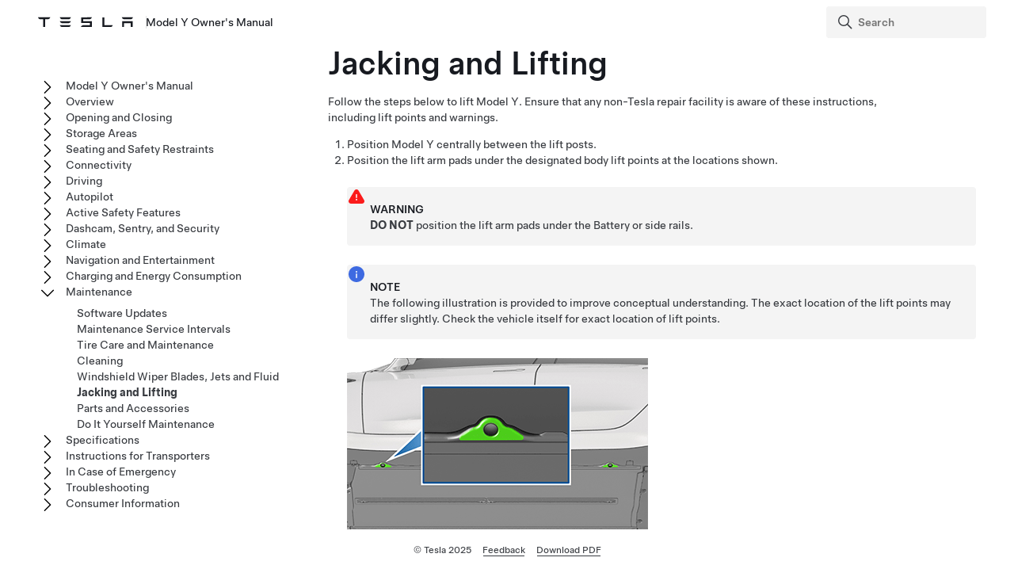

--- FILE ---
content_type: text/html; charset=utf-8
request_url: https://www.tesla.com/ownersmanual/modely/en_jp/GUID-9E6DD5CB-40BA-4A29-B20D-457303555037.html
body_size: 8529
content:
<!DOCTYPE html
  SYSTEM "about:legacy-compat">
<html lang="en-us"><head><meta http-equiv="Content-Type" content="text/html; charset=UTF-8"><meta charset="UTF-8"><meta name="viewport" content="width=device-width, initial-scale=1, shrink-to-fit=no"><meta name="copyright" content="(C) Copyright 2025"><meta name="DC.rights.owner" content="(C) Copyright 2025"><meta name="DC.type" content="concept"><meta name="DC.subject" content="jacking, lifting"><meta name="keywords" content="jacking, lifting"><meta name="DC.relation" scheme="URI" content="GUID-0BC2933E-424A-42B1-932E-E07BB77DA5D6.html"><meta name="DC.format" content="HTML5"><meta name="DC.identifier" content="GUID-9E6DD5CB-40BA-4A29-B20D-457303555037"><meta name="DC.language" content="en-US">
<meta name="description" content="Learn how to properly jack your vehicle and utilize Jack Mode.">
<meta name="og:description" content="Learn how to properly jack your vehicle and utilize Jack Mode.">
<meta name="twitter:description" content="Learn how to properly jack your vehicle and utilize Jack Mode.">
<meta property="og:site_name" content="Tesla">
<meta property="og:type" content="website">
<meta property="og:image" content="https://www.tesla.com/sites/default/files/blog_images/tesla_announcement_social.jpg">
<meta property="og:image:url" content="https://www.tesla.com/sites/default/files/blog_images/tesla_announcement_social.jpg">
<meta property="og:image:secure_url" content="https://www.tesla.com/sites/default/files/blog_images/tesla_announcement_social.jpg">
<meta name="twitter:card" content="summary_large_image">
<meta name="twitter:creator" content="@tesla">
<meta name="twitter:url" content="https://www.tesla.com/sites/default/files/blog_images/tesla_announcement_social.jpg">
<link rel="icon" type="image/x-icon" href="https://www.tesla.com/themes/custom/tesla_frontend/assets/favicons/favicon.ico"><meta property="og:title" content="Model Y Owner's Manual | Tesla">
<meta name="twitter:title" content="Model Y Owner's Manual | Tesla">
<link rel="stylesheet" type="text/css" href="css/custom.css"><title>Jacking and Lifting</title>  
  
  <script src="js/vendor/jquery-3.5.1.min.js"></script>
<!-- Commenting this section out, handled now in js.js -->
  <!--<script type="text/javascript">
    $( document ).ready(function() {
    $('.parent ul').hide();
    $('.active').parents('ul').show();
    $('.active').children('ul').show();
    $('.active').siblings('ul').show();
    //$('.active').children('svg.tds-icon').removeClass("tds-icon-chevron-180").addClass("tds-icon-chevron-0");
    //$('.active').children('use').attr("href", "./img/spritemap.svg#tds-icon-chevron-0");
    //$('.active').parents('li').children('.tds-icon').removeClass("tds-icon-chevron-180").addClass("tds-icon-chevron-0");
    //$('.active').parents('use').attr("href", "./img/spritemap.svg#tds-icon-chevron-0");
    
    $('.toggle').on('click', function (e) {
    console.log("how about this click??");
    e.stopPropagation(); // prevent links from toggling the nodes
    $(this).siblings('ul').slideToggle();
    
    //if($(this).find(".tds-icon").first().hasClass("tds-icon-chevron-180")) {
    //$(this).find(".tds-icon").first().addClass("tds-icon-chevron-0");
    //$(this).find(".tds-icon").first().removeClass("tds-icon-chevron-180");
    //$(this).find("use").first().attr("href", "./img/spritemap.svg#tds-icon-chevron-0");
    //} else {
    //$(this).find(".tds-icon").first().addClass("tds-icon-chevron-180");
    //$(this).find(".tds-icon").first().removeClass("tds-icon-chevron-0");
    //$(this).find("use").first().attr("href", "./img/spritemap.svg#tds-icon-chevron-180");
    //}
    
    });
    }); 
    
  </script>-->
   
<!--  <script src="js/vendor/jquery.magnific-popup.min.js" />
  <script type="text/javascript">
    $(document).ready(function() {
    $('.image-zoom').magnificPopup({type:'image'});
    });
  </script>-->
  
   <!-- TDS -->
  <!-- Universal Sans Display (Headings) -->
  <link rel="preload" type="font/woff2" crossorigin="true" href="https://digitalassets.tesla.com/tesla-design-system/raw/upload/static/fonts/universal-sans-2/web/display/Universal-Sans-Display-Medium.woff2" as="font">
  <link rel="preload" type="font/woff2" crossorigin="true" href="https://digitalassets.tesla.com/tesla-design-system/raw/upload/static/fonts/universal-sans-2/web/display/Universal-Sans-Display-Regular.woff2" as="font">
      
  <!-- Universal Sans Text (Body Copy) -->
  <link rel="preload" type="font/woff2" crossorigin="true" href="https://digitalassets.tesla.com/tesla-design-system/raw/upload/static/fonts/universal-sans-2/web/text/Universal-Sans-Text-Medium.woff2" as="font">
  <link rel="preload" type="font/woff2" crossorigin="true" href="https://digitalassets.tesla.com/tesla-design-system/raw/upload/static/fonts/universal-sans-2/web/text/Universal-Sans-Text-Regular.woff2" as="font">
  <link rel="preload" href="https://digitalassets.tesla.com/tesla-design-system/raw/upload/design-system/9.0.1/index.bundle.min.js" as="script">
  <link rel="preload" href="https://digitalassets.tesla.com/tesla-design-system/raw/upload/design-system/9.0.1/index.css" as="style">
  
  <!-- TDS Styles from CDN -->
  <link id="external-css" rel="stylesheet" type="text/css" href="https://digitalassets.tesla.com/tesla-design-system/raw/upload/design-system/9.0.1/index.css" media="all">
  <!-- TDS End -->

  <script defer src="js/vendor/fuse.js"></script>
  <script defer src="js/search.js"></script>
  <script defer src="js/js.js"></script>



<script type="text/javascript">
$(document).ready(function() {
var url = window.location.href; //get url
var titleText = $('.tds-site-app-title').text().trim().replace(/\s+/g, ' ');
var h1Text = $('article > h1').text().trim().replace(/\s+/g, ' '); //get h1 text
var email = $('.mailto').attr('href');
var body = 'Weblink: '+url+'%0D%0A%0D%0A Provide your feedback for the Owner\'s Manual content below. For general questions and support, see https://www.tesla.com/support.' + '%0D%0A%0D%0A';
var subject = 'Feedback for '+titleText+': '+h1Text;
var hrefTitle = 'Send your feedback to: '+email;
$('.mailto').attr('href',email+'?body='+body+'&subject='+subject);
$('.mailto').attr('title', hrefTitle);
});
</script>
</head><body class="site-body site-js-body tds-fullscreen-ios"><div class="tds-shell pagebreak" id="GUID-9E6DD5CB-40BA-4A29-B20D-457303555037"><div class="tds-shell-masthead tds-shell-masthead--is_sticky"><header id="tds-site-header" class="tds-site-header"><h1 class="tds-site-logo tds-align--start"><div class="tds-site-logo-link" aria-label="Tesla Logo"><svg xmlns="http://www.w3.org/2000/svg" class="tds-icon tds-icon-logo-wordmark"><use href="../../images/spritemap.svg#tds-icon-logo-wordmark"></use></svg></div><span class="tds-site-app-title tds-text--regular tds-text--h6">Model Y Owner's Manual</span></h1></header><ol class="tds-site-nav-items tds-align--center tds--hideon-tablet-landscape-only tds--hideon-tablet-portrait-only tds--hideon-phone-only" id="button-nav"></ol><div class="tds-site-nav-items nav-items tds-align--end"><div class="tds-form-item tds-form-item--text search"><div class="tds-form-input tds-form-input--default"><div class="tds-form-input-leading"><svg xmlns="http://www.w3.org/2000/svg" class="tds-icon tds-icon-search" viewBox="0 0 24 24"><use href="../../images/spritemap.svg#tds-icon-search"></use></svg></div><input type="search" id="search" class="tds-form-input-search" aria-label="Search" placeholder="Search"><div class="tds-form-input-trailing tds-form-input-search-clear"><button class="tds-icon-btn tds-icon-btn--medium" id="clearButton"><svg xmlns="http://www.w3.org/2000/svg" class="tds-icon tds-icon--small tds-icon-close-small" viewBox="0 0 16 16"><use href="../../images/spritemap.svg#tds-icon-close-small"></use></svg></button></div></div></div></div><div id="search-wrap" class="tds-dropdown"><ul id="search-results" class="search-results tds-listbox"></ul></div></div><div class="tds-shell-content"><div class="tds-layout tds-layout-2col-static_sidebar--large tds-layout-main--right"><div class="tds-layout-item tds-layout-main"><main role="main" class="tds-shell-content" id="main-content"><article role="article" aria-labelledby="GUID-9E6DD5CB-40BA-4A29-B20D-457303555037__GUID-5BF23A51-24FC-4140-B575-49D8E3680AE9">
  <h1 class="title topictitle1" id="GUID-9E6DD5CB-40BA-4A29-B20D-457303555037__GUID-5BF23A51-24FC-4140-B575-49D8E3680AE9">Jacking and Lifting</h1>
  
  <div class="body conbody">
    <p class="p">Follow the steps below to lift <span class="ph" id="GUID-9E6DD5CB-40BA-4A29-B20D-457303555037__GUID-D0179875-5470-4402-9CE0-9B79A896F186"><span class="ph" data-products="modely" id="GUID-9E6DD5CB-40BA-4A29-B20D-457303555037__d7e19">Model Y</span></span>. Ensure that any non-Tesla repair facility is aware of these instructions, including lift points and warnings.</p>
    <ol class="ol tds-list tds-list--ordered" data-products="models model3 modelx modely" id="GUID-9E6DD5CB-40BA-4A29-B20D-457303555037__GUID-022DB628-D76D-430F-AAB2-65F0BC0DBD83">
      <li class="li" id="GUID-9E6DD5CB-40BA-4A29-B20D-457303555037__GUID-320C117F-1EE4-4710-BF97-585B2C75531A">Position <span class="ph" id="GUID-9E6DD5CB-40BA-4A29-B20D-457303555037__PH_PCW_DNQ_TYB"><span class="ph" data-products="modely" id="GUID-9E6DD5CB-40BA-4A29-B20D-457303555037__d7e19">Model Y</span></span> centrally between the lift posts.</li>
      <li class="li" id="GUID-9E6DD5CB-40BA-4A29-B20D-457303555037__GUID-51C5459F-9D53-45A7-A4B5-00028698E875">Position the lift arm pads under the
            designated body lift points at the locations shown.<div class="tds-status_msg tds-card tds-card--dense" role="status"><svg xmlns="http://www.w3.org/2000/svg" class="tds-icon tds-icon-status-info"><title>Warning Icon</title><description>A warning icon, calling your attention to a possibly risky situation</description><use xmlns:xlink="http://www.w3.org/1999/xlink" xlink:href="../../images/spritemap.svg#tds-icon-status-warning-red"></use></svg><div class="tds-card-body"><div class="tds-text--h6 admonishment-title">Warning</div><div><span class="ph uicontrol" id="GUID-9E6DD5CB-40BA-4A29-B20D-457303555037__UICONTROL_B3B_FNQ_TYB">DO NOT</span> position the
               lift arm pads under the Battery or side rails.</div></div></div><div class="tds-status_msg tds-card tds-card--dense" role="status"><svg xmlns="http://www.w3.org/2000/svg" class="tds-icon tds-icon-status-info"><title>Informational Purposes</title><description>An informational icon, calling your attention</description><use xmlns:xlink="http://www.w3.org/1999/xlink" xlink:href="../../images/spritemap.svg#tds-icon-status-info"></use></svg><div class="tds-card-body"><div class="tds-text--h6 admonishment-title">Note</div><div>The following illustration is provided to improve
               conceptual understanding. The exact location of the lift points may differ slightly.
               Check the vehicle itself for exact location of lift points.</div></div></div><figure class="fig fignone" data-products="modely" id="GUID-9E6DD5CB-40BA-4A29-B20D-457303555037__GUID-F019ED42-21F5-410F-9A9E-C923E5B8A2FD"><button data-tds-open-modal="img-modal"><img class="image" src="../../images/GUID-71FB1F13-D884-49D3-B5E4-EADC5CDA11D0-online-en-US.png" alt="View from under vehicle with lift points shown in green and areas to avoid shown in red."></button></figure></li>
      <li class="li" id="GUID-9E6DD5CB-40BA-4A29-B20D-457303555037__GUID-B01F87DF-894B-45C3-9F8B-01D76B01C42D">Adjust the height and position of the
            lift arm pads to ensure that they are correctly located.</li>
      <li class="li" id="GUID-9E6DD5CB-40BA-4A29-B20D-457303555037__GUID-45010F61-ADBF-4489-85A6-52A8A300D95E">With assistance, raise the lift to the
            desired height, ensuring the lift arm pads remain in their correct positions.</li>
      <li class="li" id="GUID-9E6DD5CB-40BA-4A29-B20D-457303555037__GUID-8F326E2E-4D96-41EA-9105-C8E686BFB61F">Engage any lift safety locks. Follow the
            lift manufacturer's instructions. </li>
    </ol>
    <div class="tds-status_msg tds-card tds-card--dense" role="status"><svg xmlns="http://www.w3.org/2000/svg" class="tds-icon tds-icon-status-info"><title>Warning Icon</title><description>A warning icon, calling your attention to a possibly risky situation</description><use xmlns:xlink="http://www.w3.org/1999/xlink" xlink:href="../../images/spritemap.svg#tds-icon-status-warning-red"></use></svg><div class="tds-card-body"><div class="tds-text--h6 admonishment-title">Warning</div><div>Never raise <span class="ph" id="GUID-9E6DD5CB-40BA-4A29-B20D-457303555037__GUID-84120ED4-3AEB-48FE-AD8E-72180D7226D8"><span class="ph" data-products="modely" id="GUID-9E6DD5CB-40BA-4A29-B20D-457303555037__d7e19">Model Y</span></span> when the charge cable is connected, even if charging is not in progress.</div></div></div>
    <div class="tds-status_msg tds-card tds-card--dense" role="status"><svg xmlns="http://www.w3.org/2000/svg" class="tds-icon tds-icon-status-info"><title>Warning Icon</title><description>A warning icon, calling your attention to a possibly risky situation</description><use xmlns:xlink="http://www.w3.org/1999/xlink" xlink:href="../../images/spritemap.svg#tds-icon-status-warning-red"></use></svg><div class="tds-card-body"><div class="tds-text--h6 admonishment-title">Warning</div><div>Do not work on an incorrectly supported vehicle. Doing so can cause serious damage, bodily injury, or death.</div></div></div>
    <div class="tds-status_msg tds-card tds-card--dense" role="status"><svg xmlns="http://www.w3.org/2000/svg" class="tds-icon tds-icon-status-info"><title>Warning Icon</title><description>A warning icon, calling your attention to a possibly risky situation</description><use xmlns:xlink="http://www.w3.org/1999/xlink" xlink:href="../../images/spritemap.svg#tds-icon-status-warning"></use></svg><div class="tds-card-body"><div class="tds-text--h6 admonishment-title">CAUTION</div><div>It is your responsibility to be observant of the vehicle and it's surroundings. Ensure the area is clear when lifting and lowering <span class="ph" id="GUID-9E6DD5CB-40BA-4A29-B20D-457303555037__GUID-7D92B63F-D3F6-4F80-8502-603314A9E6C1"><span class="ph" data-products="modely" id="GUID-9E6DD5CB-40BA-4A29-B20D-457303555037__d7e19">Model Y</span></span> and that the doors, front trunk, and <span class="ph" id="GUID-9E6DD5CB-40BA-4A29-B20D-457303555037__LC"><span class="ph" data-products="models modelx modely" id="GUID-9E6DD5CB-40BA-4A29-B20D-457303555037__GUID-9136CC17-88CC-4E8A-8705-278CEBE1B630">liftgate</span></span> are closed as necessary to avoid damage.</div></div></div>
    <div class="tds-status_msg tds-card tds-card--dense" role="status"><svg xmlns="http://www.w3.org/2000/svg" class="tds-icon tds-icon-status-info"><title>Warning Icon</title><description>A warning icon, calling your attention to a possibly risky situation</description><use xmlns:xlink="http://www.w3.org/1999/xlink" xlink:href="../../images/spritemap.svg#tds-icon-status-warning"></use></svg><div class="tds-card-body"><div class="tds-text--h6 admonishment-title">CAUTION</div><div>DO NOT lift from under the Battery or side rails. Place the lift arm pads under the designated body lift points only. The locations shown are the only approved lifting points for <span class="ph" id="GUID-9E6DD5CB-40BA-4A29-B20D-457303555037__GUID-D74A7D05-6EDD-4D5F-86E6-4549F4EA77D5"><span class="ph" data-products="modely" id="GUID-9E6DD5CB-40BA-4A29-B20D-457303555037__d7e19">Model Y</span></span>. Lifting at any other points can cause damage. Damage caused by incorrectly lifting <span class="ph" id="GUID-9E6DD5CB-40BA-4A29-B20D-457303555037__GUID-F9A4A87F-6720-4A46-AFAF-5C5CD84F5C7F"><span class="ph" data-products="modely" id="GUID-9E6DD5CB-40BA-4A29-B20D-457303555037__d7e19">Model Y</span></span> is not covered by the warranty.</div></div></div>
  </div>
<nav role="complementary" class="related-links"><div class="familylinks"><div class="parentlink p"><strong>Parent topic:</strong> <a class="tds-link xref" href="GUID-0BC2933E-424A-42B1-932E-E07BB77DA5D6.html">Maintenance</a></div></div></nav></article></main></div><aside class="tds-layout-item tds-layout-aside"><div class="side-nav"><ul class="tds-list"><li class="parent tds-list-item" data-collapsed="true"><span class="toggle"><svg xmlns="http://www.w3.org/2000/svg" class="tds-icon tds-icon-chevron-180" viewBox="0 0 24 24"><use href="../../images/spritemap.svg#tds-icon-chevron-180"></use></svg></span><a href="index.html">  Model Y Owner's Manual</a><ul class="tds-list child"><li class="tds-list-item"><span class="no-toggle"></span><a href="GUID-59E1B254-DB74-4178-B727-CE12EA84A2F7.html">Using This Owner's Manual</a></li></ul></li><li class="parent tds-list-item" data-collapsed="true"><span class="toggle"><svg xmlns="http://www.w3.org/2000/svg" class="tds-icon tds-icon-chevron-180" viewBox="0 0 24 24"><use href="../../images/spritemap.svg#tds-icon-chevron-180"></use></svg></span><a href="GUID-0CA2B0F0-F272-4AD3-B96F-06AA17B140EC.html">Overview</a><ul class="tds-list child"><li class="tds-list-item"><span class="no-toggle"></span><a href="GUID-6C6C3944-9674-4E81-A0E8-94D60B6D87B9.html">Exterior</a></li><li class="tds-list-item"><span class="no-toggle"></span><a href="GUID-A5F2B9D0-E7C8-40F5-9642-58F3657B123E.html">Interior</a></li><li class="tds-list-item"><span class="no-toggle"></span><a href="GUID-518C51C1-E9AC-4A68-AE12-07F4FF8C881E.html">Touchscreen</a></li><li data-features="!fasciaTypeOriginal" data-products="model3 modely" class="tds-list-item"><span class="no-toggle"></span><a href="GUID-A1DF67DE-94B4-4859-98B4-B0A5D342FAB3.html">Interior Electronics</a></li><li data-products="model3 modely" class="tds-list-item"><span class="no-toggle"></span><a href="GUID-80B80D48-E3A9-4857-864B-F4CC9B56FD7E.html">Car Status</a></li><li class="tds-list-item"><span class="no-toggle"></span><a href="GUID-EA1715B0-A3A6-454E-995A-8AA2C3A32D44.html">Voice Commands</a></li><li class="tds-list-item"><span class="no-toggle"></span><a href="GUID-682FF4A7-D083-4C95-925A-5EE3752F4865.html">Cameras</a></li><li class="tds-list-item"><span class="no-toggle"></span><a href="GUID-AA58ED67-9C93-4EE6-8B19-9FDABE018787.html">Normal Operating Sounds</a></li></ul></li><li class="parent tds-list-item" data-collapsed="true"><span class="toggle"><svg xmlns="http://www.w3.org/2000/svg" class="tds-icon tds-icon-chevron-180" viewBox="0 0 24 24"><use href="../../images/spritemap.svg#tds-icon-chevron-180"></use></svg></span><a href="GUID-8C936870-B3AE-46DE-B209-63434EBF7C1E.html">Opening and Closing</a><ul class="tds-list child"><li class="tds-list-item"><span class="no-toggle"></span><a href="GUID-E004FAB7-1C71-448F-9492-CACF301304D2.html">Keys</a></li><li class="tds-list-item"><span class="no-toggle"></span><a href="GUID-7A32EC01-A17E-42CC-A15B-2E0A39FD07AB.html">Doors</a></li><li class="tds-list-item"><span class="no-toggle"></span><a href="GUID-B4E78C91-BCD3-4713-90AA-F3E2406158CC.html">Windows</a></li></ul></li><li class="parent tds-list-item" data-collapsed="true"><span class="toggle"><svg xmlns="http://www.w3.org/2000/svg" class="tds-icon tds-icon-chevron-180" viewBox="0 0 24 24"><use href="../../images/spritemap.svg#tds-icon-chevron-180"></use></svg></span><a href="GUID-E167C9C7-5774-430D-A37F-066B29F75C7B.html">Storage Areas</a><ul class="tds-list child"><li class="tds-list-item"><span class="no-toggle"></span><a href="GUID-3667D28B-5B3B-49CE-A1C1-3D70AC60D9F6.html">Rear Trunk</a></li><li class="tds-list-item"><span class="no-toggle"></span><a href="GUID-356E0168-47E5-400F-AD83-4F1B86C7D991.html">Front Trunk</a></li><li data-features="!fasciaTypeOriginal" data-products="model3 modely" class="tds-list-item"><span class="no-toggle"></span><a href="GUID-9132FB9A-EB20-4C5A-91B8-9FC754CB813D.html">Interior Storage</a></li></ul></li><li class="parent tds-list-item" data-collapsed="true"><span class="toggle"><svg xmlns="http://www.w3.org/2000/svg" class="tds-icon tds-icon-chevron-180" viewBox="0 0 24 24"><use href="../../images/spritemap.svg#tds-icon-chevron-180"></use></svg></span><a href="GUID-3D3D94D0-D88F-48B9-81C0-8ED5CE16CE56.html">Seating and Safety Restraints</a><ul class="tds-list child"><li data-products="model3 modely models modelx" class="tds-list-item"><span class="no-toggle"></span><a href="GUID-64C3BD83-0089-41A2-B9DD-9CDC0212D6AE.html">Front and Rear Seats (5-Seater)</a></li><li class="tds-list-item"><span class="no-toggle"></span><a href="GUID-3319C55D-F148-4D9C-98A6-AD09BA7EED61.html">Seat Belts</a></li><li data-features="airbag_cutoff_switch" data-products="modely" class="tds-list-item"><span class="no-toggle"></span><a href="GUID-AF5E4CCC-E4C1-4158-9A7C-66C226BEBDBA.html">Child Safety Seats</a></li><li data-features="fasciaTypeBayberry" data-products="modely" class="tds-list-item"><span class="no-toggle"></span><a href="GUID-2F410353-A4FB-444C-8146-921FEB23941C.html">Airbags</a></li></ul></li><li class="parent tds-list-item" data-collapsed="true"><span class="toggle"><svg xmlns="http://www.w3.org/2000/svg" class="tds-icon tds-icon-chevron-180" viewBox="0 0 24 24"><use href="../../images/spritemap.svg#tds-icon-chevron-180"></use></svg></span><a href="GUID-74B23C74-1189-4EED-802A-5E42D69203B9.html">Connectivity</a><ul class="tds-list child"><li class="tds-list-item"><span class="no-toggle"></span><a href="GUID-F6E2CD5E-F226-4167-AC48-BD021D1FFDAB.html">Mobile App</a></li><li class="tds-list-item"><span class="no-toggle"></span><a href="GUID-1FE9620C-3D7F-4FD3-BBD9-28DD342AC150.html">Wi-Fi</a></li><li class="tds-list-item"><span class="no-toggle"></span><a href="GUID-3D90EA76-8DE3-4808-B7E4-1979EF299F3A.html">Bluetooth</a></li><li class="tds-list-item"><span class="no-toggle"></span><a href="GUID-68582EA9-CBE5-4474-880E-3EF4992002DF.html">Phone, Calendar, and Web Conferencing</a></li></ul></li><li class="parent tds-list-item" data-collapsed="true"><span class="toggle"><svg xmlns="http://www.w3.org/2000/svg" class="tds-icon tds-icon-chevron-180" viewBox="0 0 24 24"><use href="../../images/spritemap.svg#tds-icon-chevron-180"></use></svg></span><a href="GUID-538D748E-6DDF-4910-A898-C17E2B671A77.html">Driving</a><ul class="tds-list child"><li data-features="!fasciaTypeOriginal" data-products="model3 modely" class="tds-list-item"><span class="no-toggle"></span><a href="GUID-87DD5C22-8D11-4E00-8A04-1D198116B859.html">Starting and Powering Off</a></li><li class="tds-list-item"><span class="no-toggle"></span><a href="GUID-DEB259CC-ABAC-4BFC-8D10-B7B1BBCFCB1F.html">  Steering Wheel  </a></li><li class="tds-list-item"><span class="no-toggle"></span><a href="GUID-3EFBA9D5-76B6-468D-BBD0-9090C0E05F22.html">Mirrors</a></li><li data-features="!fasciaTypeOriginal" data-products="model3 modely" class="tds-list-item"><span class="no-toggle"></span><a href="GUID-E9B387D7-AFEF-4AAF-8685-4FE71E09287D.html">Shifting</a></li><li data-features="!fasciaTypeOriginal" data-products="model3 modely" class="tds-list-item"><span class="no-toggle"></span><a href="GUID-1C209641-AA23-47AC-B0D1-3FE3779CF222.html">Lights</a></li><li class="tds-list-item"><span class="no-toggle"></span><a href="GUID-A5C33F3D-E41D-4671-ADE5-C2FB73203323.html">Wipers and Washers</a></li><li class="tds-list-item"><span class="no-toggle"></span><a href="GUID-3DFFB071-C0F6-474D-8A45-17BE1A006365.html">Braking and Stopping</a></li><li data-features="parkassist" class="tds-list-item"><span class="no-toggle"></span><a href="GUID-005E1645-B0F5-49A0-9C59-44828B60D184.html">Park Assist</a></li><li class="tds-list-item"><span class="no-toggle"></span><a href="GUID-4F680094-175E-44C3-8801-4965887055BE.html">Vehicle Hold</a></li><li class="tds-list-item"><span class="no-toggle"></span><a href="GUID-CC0F27E7-FD78-448D-B739-209EBBEDF2C3.html">Traction Control</a></li><li data-products="model3 modely" class="tds-list-item"><span class="no-toggle"></span><a href="GUID-8EAFF5D8-7209-45ED-A7E0-508FFA60C530.html">Acceleration Modes</a></li><li class="tds-list-item"><span class="no-toggle"></span><a href="GUID-A2D0403E-3DAC-4695-A4E6-DC875F4DEDC3.html">Driver Profiles</a></li><li data-features="activehood !fasciaTypeOriginal" data-products="model3 modely" class="tds-list-item"><span class="no-toggle"></span><a href="GUID-FCD87BBA-BA45-4955-8E3A-2FEBBA7DE9FA.html">Active Hood</a></li><li class="tds-list-item"><span class="no-toggle"></span><a href="GUID-CAE4B2A1-3608-4A05-8E37-A9C948733FEF.html">Trip Information</a></li><li class="tds-list-item"><span class="no-toggle"></span><a href="GUID-3598EF55-6B1D-462B-88D8-704DB0896DD1.html">Rear Facing Camera(s)</a></li><li data-features="pedestrian_warning" class="tds-list-item"><span class="no-toggle"></span><a href="GUID-5D8F5B42-90F9-4ED7-9B36-A54BFED1030C.html">Pedestrian Warning System</a></li><li data-features="tow_package" data-products="modely" class="tds-list-item"><span class="no-toggle"></span><a href="GUID-A6D6CF75-C9CA-4140-97FA-341E27E3B4D8.html">Towing and Accessories</a></li></ul></li><li data-features="anydas" class="parent tds-list-item" data-collapsed="true"><span class="toggle"><svg xmlns="http://www.w3.org/2000/svg" class="tds-icon tds-icon-chevron-180" viewBox="0 0 24 24"><use href="../../images/spritemap.svg#tds-icon-chevron-180"></use></svg></span><a href="GUID-32E9F9FD-0014-4EB4-8D96-A8BE99DBE1A2.html">  Autopilot  </a><ul class="tds-list child"><li data-features="tacc anydas" class="tds-list-item"><span class="no-toggle"></span><a href="GUID-101D1BF5-52D2-469A-A57D-E7230BBEE94B.html">About   Autopilot  </a></li><li data-features="tacc anydas" class="tds-list-item"><span class="no-toggle"></span><a href="GUID-20F2262F-CDF6-408E-A752-2AD9B0CC2FD6.html">    Autopilot   Features</a></li><li data-features="tesla_autopark_3 anydas" class="tds-list-item"><span class="no-toggle"></span><a href="GUID-0C763E08-D0B8-4404-8180-1054F635C08C.html">    Autopark    </a></li><li data-features="smart_summon !actually_smart_summon anydas" class="tds-list-item"><span class="no-toggle"></span><a href="GUID-805ADFBA-A8DC-421E-8B24-2E5A6BF2445A.html">Summon</a></li><li data-features="smart_summon !actually_smart_summon anydas" class="tds-list-item"><span class="no-toggle"></span><a href="GUID-9A8A9E74-FDAF-4278-BD92-FCB58A4266BA.html">  Smart Summon  </a></li><li data-features="tacc anydas" class="tds-list-item"><span class="no-toggle"></span><a href="GUID-E5FF5E84-6AAC-43E6-B7ED-EC1E9AEB17B7.html">Limitations and Warnings</a></li></ul></li><li data-features="anydas" class="parent tds-list-item" data-collapsed="true"><span class="toggle"><svg xmlns="http://www.w3.org/2000/svg" class="tds-icon tds-icon-chevron-180" viewBox="0 0 24 24"><use href="../../images/spritemap.svg#tds-icon-chevron-180"></use></svg></span><a href="GUID-0D9B548B-D1A4-494B-8C5F-C4360304D99F.html">Active Safety Features</a><ul class="tds-list child"><li data-features="anydas anydas" class="tds-list-item"><span class="no-toggle"></span><a href="GUID-ADA05DFF-963D-477D-9A51-FA8C8F6429F1.html">Lane Assist</a></li><li data-features="anydas anydas" class="tds-list-item"><span class="no-toggle"></span><a href="GUID-8EA7EF10-7D27-42AC-A31A-96BCE5BC0A85.html">Collision Avoidance Assist</a></li><li data-features="anydas !regulatory_isa anydas" class="tds-list-item"><span class="no-toggle"></span><a href="GUID-5D3D4014-4E98-45D7-8BBC-F76BCA9CEC05.html">Speed Assist</a></li><li data-features="das2orhigher anydas" class="tds-list-item"><span class="no-toggle"></span><a href="GUID-EDAD116F-3C73-40FA-A861-68112FF7961F.html">Cabin Camera</a></li><li data-features="!fasciaTypeOriginal anydas" data-products="model3 modely" class="tds-list-item"><span class="no-toggle"></span><a href="GUID-4ED40B33-6E34-4E58-B8C3-9D0810DB87D6.html">Cabin Radar</a></li></ul></li><li class="parent tds-list-item" data-collapsed="true"><span class="toggle"><svg xmlns="http://www.w3.org/2000/svg" class="tds-icon tds-icon-chevron-180" viewBox="0 0 24 24"><use href="../../images/spritemap.svg#tds-icon-chevron-180"></use></svg></span><a href="GUID-49096E34-97D2-4182-9414-2F7F4E88EE79.html">Dashcam, Sentry, and Security</a><ul class="tds-list child"><li class="tds-list-item"><span class="no-toggle"></span><a href="GUID-94B0E05E-F642-4C8E-8FED-E5EB45FA27DA.html">Safety &amp; Security Settings</a></li><li data-features="das2orhigher" class="tds-list-item"><span class="no-toggle"></span><a href="GUID-3BCC07CE-5EA2-4F40-99D1-27690898FF3C.html">Dashcam</a></li><li data-features="sentry_mode" class="tds-list-item"><span class="no-toggle"></span><a href="GUID-56703182-8191-4DAE-AF07-2FDC0EB64663.html">Sentry Mode</a></li><li data-features="das2orhigher" class="tds-list-item"><span class="no-toggle"></span><a href="GUID-F311BBCA-2532-4D04-B88C-DBA784ADEE21.html">USB Drive Requirements for Recording Videos</a></li></ul></li><li class="parent tds-list-item" data-collapsed="true"><span class="toggle"><svg xmlns="http://www.w3.org/2000/svg" class="tds-icon tds-icon-chevron-180" viewBox="0 0 24 24"><use href="../../images/spritemap.svg#tds-icon-chevron-180"></use></svg></span><a href="GUID-6E3E7A58-8A2F-4648-BEDD-90CD1BB94FD4.html">Climate</a><ul class="tds-list child"><li class="tds-list-item"><span class="no-toggle"></span><a href="GUID-4F3599A1-20D9-4A49-B4A0-5261F957C096.html">Operating Climate Controls</a></li><li data-features="!fasciaTypeOriginal" data-products="model3 modely" class="tds-list-item"><span class="no-toggle"></span><a href="GUID-CED714A6-5EED-4CDC-86B9-39131F5D2FA6.html">Adjusting the Front and Rear Vents</a></li><li class="tds-list-item"><span class="no-toggle"></span><a href="GUID-F907200E-A619-4A95-A0CF-94E0D03BEBEF.html">Cold Weather Best Practices</a></li><li class="tds-list-item"><span class="no-toggle"></span><a href="GUID-6F5B7B3F-F020-471D-9D46-D1F990A6237A.html">Hot Weather Best Practices</a></li></ul></li><li class="parent tds-list-item" data-collapsed="true"><span class="toggle"><svg xmlns="http://www.w3.org/2000/svg" class="tds-icon tds-icon-chevron-180" viewBox="0 0 24 24"><use href="../../images/spritemap.svg#tds-icon-chevron-180"></use></svg></span><a href="GUID-02F089F4-6818-4EFB-9AF1-0DA2187C5FF0.html">Navigation and Entertainment</a><ul class="tds-list child"><li class="tds-list-item"><span class="no-toggle"></span><a href="GUID-01F1A582-99D1-4933-B5FB-B2F0203FFE6F.html">Maps and Navigation</a></li><li class="tds-list-item"><span class="no-toggle"></span><a href="GUID-7A85FB6B-9DF6-4C55-A2F9-793207E48E9D.html">Media</a></li><li class="tds-list-item"><span class="no-toggle"></span><a href="GUID-79A49D40-A028-435B-A7F6-8E48846AB9E9.html">Theater, Arcade, and Toybox</a></li></ul></li><li class="parent tds-list-item" data-collapsed="true"><span class="toggle"><svg xmlns="http://www.w3.org/2000/svg" class="tds-icon tds-icon-chevron-180" viewBox="0 0 24 24"><use href="../../images/spritemap.svg#tds-icon-chevron-180"></use></svg></span><a href="GUID-2703FAF6-4481-4249-95AD-F12E2677DCA8.html">Charging and Energy Consumption</a><ul class="tds-list child"><li class="tds-list-item"><span class="no-toggle"></span><a href="GUID-8FA15856-1720-440F-838B-ACFBA8D7D608.html">Electric Vehicle Components</a></li><li class="tds-list-item"><span class="no-toggle"></span><a href="GUID-7FE78D73-0A17-47C4-B21B-54F641FFAEF4.html">High Voltage Battery Information</a></li><li class="tds-list-item"><span class="no-toggle"></span><a href="GUID-BEE08D47-0CE0-4BDD-83F2-9854FB3D578F.html">Charging Instructions</a></li><li class="tds-list-item"><span class="no-toggle"></span><a href="GUID-76995CEC-6402-4BFF-99FA-CEFA36E64A19.html">Scheduled Precondition and Charge</a></li><li class="tds-list-item"><span class="no-toggle"></span><a href="GUID-4AC32116-979A-4146-A935-F41F8551AFE6.html">Getting Maximum Range</a></li><li data-products="model3 modely models modelx" class="tds-list-item"><span class="no-toggle"></span><a href="GUID-B9807218-7291-4F68-9AFF-7C525CF498F3.html">High Voltage Battery Health</a></li></ul></li><li class="parent tds-list-item" data-collapsed="false"><span class="toggle"><svg xmlns="http://www.w3.org/2000/svg" class="tds-icon tds-icon-chevron-180" viewBox="0 0 24 24"><use href="../../images/spritemap.svg#tds-icon-chevron-180"></use></svg></span><a href="GUID-0BC2933E-424A-42B1-932E-E07BB77DA5D6.html">Maintenance</a><ul class="tds-list child"><li class="tds-list-item"><span class="no-toggle"></span><a href="GUID-A5A60CB3-7659-4B08-B2FD-AFD12C2D6EE1.html">Software Updates</a></li><li class="tds-list-item"><span class="no-toggle"></span><a href="GUID-E95DAAD9-646E-4249-9930-B109ED7B1D91.html">Maintenance Service Intervals</a></li><li class="tds-list-item"><span class="no-toggle"></span><a href="GUID-94F63B13-EA2C-45D9-83AB-5DCA6295D587.html">Tire Care and Maintenance</a></li><li class="tds-list-item"><span class="no-toggle"></span><a href="GUID-65384C1F-86F2-44E8-A8BC-8A12E7E00A40.html">Cleaning</a></li><li class="tds-list-item"><span class="no-toggle"></span><a href="GUID-197C481B-B4D4-4973-9772-2AF488442CE1.html">Windshield Wiper Blades, Jets and Fluid</a></li><li class="tds-list-item"><span class="no-toggle"></span><a class="active" href="GUID-9E6DD5CB-40BA-4A29-B20D-457303555037.html">Jacking and Lifting</a></li><li class="tds-list-item"><span class="no-toggle"></span><a href="GUID-ECA7C07B-7944-496B-8FC5-12762BF061F1.html">Parts and Accessories</a></li><li class="tds-list-item"><span class="no-toggle"></span><a href="GUID-57377B7B-867B-48C3-BF30-9E2C082AFAAF.html">Do It Yourself Maintenance</a></li></ul></li><li class="parent tds-list-item" data-collapsed="true"><span class="toggle"><svg xmlns="http://www.w3.org/2000/svg" class="tds-icon tds-icon-chevron-180" viewBox="0 0 24 24"><use href="../../images/spritemap.svg#tds-icon-chevron-180"></use></svg></span><a href="GUID-F617DA3E-11C1-4FBA-98A7-A9C3828E3536.html">Specifications</a><ul class="tds-list child"><li data-products="model3 modely" class="tds-list-item"><span class="no-toggle"></span><a href="GUID-B27A666D-866B-4766-B690-CCD1B66E2134.html">Identification Labels</a></li><li class="tds-list-item"><span class="no-toggle"></span><a href="GUID-877ACE2D-B62F-4596-A6AD-A74F7905741C.html">Vehicle Loading</a></li><li data-features="fasciaTypeBayberry" data-products="modely" class="tds-list-item"><span class="no-toggle"></span><a href="GUID-1E76B638-7B12-4D9A-8767-94B7F1E92A0E.html">Dimensions</a></li><li class="tds-list-item"><span class="no-toggle"></span><a href="GUID-E414862C-CFA1-4A0B-9548-BE21C32CAA58.html">Subsystems</a></li><li class="tds-list-item"><span class="no-toggle"></span><a href="GUID-FDDB10EF-FFA9-46EB-B8CC-03614AE92B6B.html">Wheels and Tires</a></li></ul></li><li class="parent tds-list-item" data-collapsed="true"><span class="toggle"><svg xmlns="http://www.w3.org/2000/svg" class="tds-icon tds-icon-chevron-180" viewBox="0 0 24 24"><use href="../../images/spritemap.svg#tds-icon-chevron-180"></use></svg></span><a href="GUID-FC34B07D-CC70-4310-8A1F-8E7BAA00C760.html">Instructions for Transporters</a><ul class="tds-list child"><li data-products="model3 modely" class="tds-list-item"><span class="no-toggle"></span><a href="GUID-FA9E3DC9-805C-45BD-A64D-C4B3F491B8C0.html">Instructions for Transporters</a></li></ul></li><li class="parent tds-list-item" data-collapsed="true"><span class="toggle"><svg xmlns="http://www.w3.org/2000/svg" class="tds-icon tds-icon-chevron-180" viewBox="0 0 24 24"><use href="../../images/spritemap.svg#tds-icon-chevron-180"></use></svg></span><a href="GUID-0BBFFA3D-A0F1-47B1-A0C7-7D49DE278520.html">In Case of Emergency</a><ul class="tds-list child"><li class="tds-list-item"><span class="no-toggle"></span><a href="GUID-9914F959-69CC-4835-ADA2-0970F108FE20.html">Contacting Tesla Roadside Assistance</a></li><li class="tds-list-item"><span class="no-toggle"></span><a href="GUID-CB07D968-612A-4FAB-977D-CD01C69464D0.html">Running Out of Range</a></li><li class="tds-list-item"><span class="no-toggle"></span><a href="GUID-34181E3A-B4A7-4658-906A-38C6647B5664.html">Opening the Hood with No Power</a></li><li class="tds-list-item"><span class="no-toggle"></span><a href="GUID-3567D5F4-A5F4-4323-8BE0-023D5438FFC6.html">Jump Starting</a></li><li data-features="!fasciaTypeOriginal" data-products="model3 modely" class="tds-list-item"><span class="no-toggle"></span><a href="GUID-A7A60DC7-E476-4A86-9C9C-10F4A276AB8B.html">Opening Doors with No Power</a></li><li class="tds-list-item"><span class="no-toggle"></span><a href="GUID-5D2AF796-2052-4A24-9327-E3C0E2DB9B19.html">Submerged Vehicle Guidance</a></li></ul></li><li class="parent tds-list-item" data-collapsed="true"><span class="toggle"><svg xmlns="http://www.w3.org/2000/svg" class="tds-icon tds-icon-chevron-180" viewBox="0 0 24 24"><use href="../../images/spritemap.svg#tds-icon-chevron-180"></use></svg></span><a href="GUID-FB1FFC17-06CC-4D83-9800-EEC1092F951C.html">Troubleshooting</a><ul class="tds-list child"><li class="tds-list-item"><span class="no-toggle"></span><a href="GUID-9A3F0F72-71F4-433D-B68B-0A472A9359DF.html">Troubleshooting Alerts</a></li></ul></li><li class="parent tds-list-item" data-collapsed="true"><span class="toggle"><svg xmlns="http://www.w3.org/2000/svg" class="tds-icon tds-icon-chevron-180" viewBox="0 0 24 24"><use href="../../images/spritemap.svg#tds-icon-chevron-180"></use></svg></span><a href="GUID-5C19C1A7-6F77-46A2-8D5C-0AFA6D9C93AE.html">Consumer Information</a><ul class="tds-list child"><li class="tds-list-item"><span class="no-toggle"></span><a href="GUID-AD66E57E-0BA2-4567-BD90-7267A34CB7BB.html">About this Owner Information</a></li><li class="tds-list-item"><span class="no-toggle"></span><a href="GUID-BE6A1B03-C214-4E2D-A847-63B0F895478A.html">Feature Availability Statement</a></li><li class="tds-list-item"><span class="no-toggle"></span><a href="GUID-2E8E5E0B-DAA8-40B8-9804-45F5960538DF.html">Disclaimers</a></li><li class="tds-list-item"><span class="no-toggle"></span><a href="GUID-85DDA8E1-596D-4980-9C17-C4F4E0FAA280.html">Reporting Safety Defects</a></li><li class="tds-list-item"><span class="no-toggle"></span><a href="GUID-F561C667-5BF1-4779-9C06-17F33C14E95A.html">Manage Vehicle Ownership</a></li><li data-features="fasciaTypeBayberry" data-products="modely" class="tds-list-item"><span class="no-toggle"></span><a href="GUID-43DF291D-8AED-445B-A2BD-8C327324BAEF.html">Certification Conformity</a></li></ul></li></ul></div></aside></div></div><footer id="footer" class="tds-shell-footer tds-site-footer tds-shell-footer--is_sticky"><nav class="tds-footer-nav"><ul class="tds-list tds-list--horizontal"><li class="tds-list-item">© Tesla <span id="copyright-year">2025</span></li><li class="tds-list-item"><a class="tds-link mailto" href="mailto:ownersmanualfeedback@tesla.com"><span>Feedback</span></a></li><li class="tds-list-item"><a class="tds-link" href="./Owners_Manual.pdf"><span>Download PDF</span></a></li></ul></nav></footer><dialog id="img-modal" class="tds-modal"><div class="tds-modal-header"><button type="button" class="tds-modal-close" aria-label="Close Modal" data-tds-close-modal="img-modal"><svg xmlns="http://www.w3.org/2000/svg" class="tds-icon tds-icon-close tds-modal-close-icon"><use href="../../images/spritemap.svg#tds-icon-close"></use></svg></button></div><section class="tds-modal-content img-modal-content"></section></dialog><div class="tds-modal-backdrop" data-tds-close-modal="img-modal"></div><div id="i18n-holder" hidden data-procedure-update-banner="This procedure has been updated since your last visit!" data-dismiss="Dismiss"></div><script type="module" defer="">
            import { handleFocusIndication, initDropdownInputs, initSearchInputs, initFormInputs, initTooltips, initModals } from 'https://digitalassets.tesla.com/tesla-design-system/raw/upload/design-system/9.0.1/index.bundle.min.js';
            
            handleFocusIndication();
            initDropdownInputs();
            
            // Generic form input click interactions
            initFormInputs();
            
            // Special interactivity handling for search inputs
            initSearchInputs();
            
            // Init the modals
            initModals();
            
            // Init tooltips
            initTooltips();
            
        </script><script src="https://www.googletagmanager.com/gtag/js?id=UA-9152935-65" async=""></script><script>
                window.dataLayer = window.dataLayer || [];
                function gtag(){dataLayer.push(arguments);}
                gtag('js', new Date());
                
                gtag('config', 'UA-9152935-65');
            </script><script type="text/javascript">
            window.onload = document.querySelectorAll('video').forEach(vid => vid.pause());
            window.onload = document.querySelectorAll('audio').forEach(audio => audio.pause());
        </script></div><script type="text/javascript"  src="/WP4g6e/I38f/A7nUy/YLG1kC/it9Q_w/Jaw3rwJ7i7uYtb/fRFdDCcC/Kx/REMXgTfQgB"></script><link rel="stylesheet" type="text/css"  href="/WP4g6e/I38f/A7nUy/YLG1kC/it9Q_w/NG/NSI_DCcC/Wy/R-eTdcXzZZ"><script  src="/WP4g6e/I38f/A7nUy/YLG1kC/it9Q_w/Ja/NSI_DCcC/al/xzGRlEGEkq" async defer></script><div id="sec-overlay" style="display:none;"><div id="sec-container"></div></div></body></html>